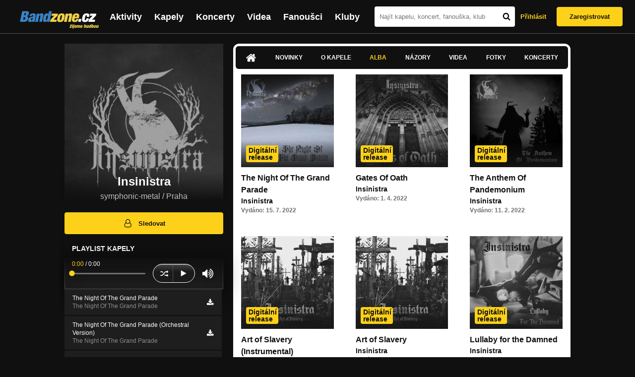

--- FILE ---
content_type: text/html; charset=UTF-8
request_url: https://bandzone.cz/insinistra?at=albums
body_size: 11923
content:
<!-- @layout_new.phtml -->


<!--@page-header.phtml-->
<!-- $bodyclass:  bigAAd profileBigAd $head: <link href="/css/custom/2016/folkytonk-badge.css" rel="stylesheet" type="text/css"/>
<link href="/css/custom/2018/letofest-badge.css?ver=1.3" rel="stylesheet" type="text/css"/>
<link href="/css/custom/2019/soundreef-badge.css" rel="stylesheet" type="text/css"/>

<meta name="description" content="Profil kapely Insinistra (symphonic-metal) z města Praha, obsahující písničky k poslechu, mp3, koncerty, alba, videoklipy, texty a fotky." />

 -->
<!DOCTYPE html>
<!-- @html-head.phtml -->
<html xmlns="http://www.w3.org/1999/xhtml" xml:lang="cs" lang="cs">
<head prefix="og: http://ogp.me/ns# fb: http://ogp.me/ns/fb# bandzone: http://ogp.me/ns/fb/bandzone#">
	<meta name="viewport" content="width=device-width, initial-scale=1, maximum-scale=1">
	<meta http-equiv="Content-Type" content="text/html;charset=utf-8" />
	<script async src="https://www.googletagmanager.com/gtag/js?id=G-QFTNY52YWL"></script>
	<script>

	window.dataLayer = window.dataLayer || [];
	function gtag(){dataLayer.push(arguments);}
	gtag('js', new Date());

	gtag('config', 'G-QFTNY52YWL');
	</script>


		<!-- Facebook Pixel Code -->
		<script>

			!function(f,b,e,v,n,t,s)
			{if(f.fbq)return;n=f.fbq=function(){n.callMethod?
			n.callMethod.apply(n,arguments):n.queue.push(arguments)};
			if(!f._fbq)f._fbq=n;n.push=n;n.loaded=!0;n.version='2.0';
			n.queue=[];t=b.createElement(e);t.async=!0;
			t.src=v;s=b.getElementsByTagName(e)[0];
			s.parentNode.insertBefore(t,s)}(window,document,'script',
			'https://connect.facebook.net/en_US/fbevents.js');
			 fbq('init', '619652658954959');
			fbq('track', 'PageView');
		</script>

		<noscript>
			<img height="1" width="1"
		   src="https://www.facebook.com/tr?id=619652658954959&ev=PageView
		   &noscript=1"/>
		</noscript>
		<!-- End Facebook Pixel Code -->
		<script src='https://www.google.com/recaptcha/api.js'></script>

		
				

		<link href="/build//main.0365622b.css" rel="stylesheet" type="text/css" />

		<script>document.documentElement.className += 'js-enabled';</script>

			<script src="/js/immediate.js"></script>


		<script src="https://ajax.googleapis.com/ajax/libs/jquery/1.8.3/jquery.min.js"></script>


		
			<meta name="robots" content="all" />



<meta property="fb:app_id" content="320155288046087"/>
<meta property="og:title" content="Insinistra"/>
<meta property="og:url" content="https://bandzone.cz/insinistra"/>
<meta property="og:image" content="https://bzmedia.cz/band/7a/1b/5431/4a/71/c87d/QyWJ9aYkfmKvO5zV64PgC0jRJoSbyYSE.jpg"/>
<meta property="og:site_name" content="Bandzone.cz"/>
<meta property="og:description" content="symphonic-metal / Praha"/>
<meta property="og:type" content="bandzone:kapela"/>

			<script>

				function refreshGemius() {

					//gemius ajax refresh
					if (typeof(pp_gemius_identifier)=='undefined') { return }

					pp_gemius_identifier = pp_gemius_identifier.replace("USED_",'');
					pp_gemius_hit(pp_gemius_identifier);
				}


				var adRefreshLastTime = new Date().getTime();
				var adRefreshHandler = function(e) {

					refreshGemius();

					if (!window.bmone2n) {
						return;
					}

					if (new Date().getTime() - adRefreshLastTime < 10000) {
						return;
					}

					adRefreshLastTime = new Date().getTime();

					var keys = $('.ad').find('[id^="bmone2n-"]').map(function() { return $(this).attr('id').split('-')[1] });
					$(keys).each(function(index, value) {
						bbReload(value)
					});
				};

				var snippetUpdatedLoadTimeout;
				$(window).bind('snippets.updated', function() {
					clearTimeout(snippetUpdatedLoadTimeout);
					snippetUpdatedLoadTimeout = setTimeout(adRefreshHandler, 100); // Pockame, az probehnou hijaxy
				});

			</script>

	<title>
			Insinistra - Alba | Bandzone.cz
	</title>


	<script>
		window.ipAddress = "3.144.157.68";
		window.baseUri = "\/";
	</script>

	<script async src="https://pagead2.googlesyndication.com/pagead/js/adsbygoogle.js?client=ca-pub-4546413134477962"
     crossorigin="anonymous"></script>

	<link rel="icon" href="/frontend/img/favicon.ico" type="image/x-icon" id="favicon" data-busy="/img/favicon-loading.ico" />

	<link href="/css/custom/2016/folkytonk-badge.css" rel="stylesheet" type="text/css"/>
<link href="/css/custom/2018/letofest-badge.css?ver=1.3" rel="stylesheet" type="text/css"/>
<link href="/css/custom/2019/soundreef-badge.css" rel="stylesheet" type="text/css"/>

<meta name="description" content="Profil kapely Insinistra (symphonic-metal) z města Praha, obsahující písničky k poslechu, mp3, koncerty, alba, videoklipy, texty a fotky." />



</head>
<!-- @html-head.phtml END -->

<body class=" bigAAd profileBigAd" data-loading="#middle,#left,#full" data-page-class="band">




<!-- @flash-messages.phtml -->
<!-- @flash-messages.phtml -->
<!--@page-header.phtml END-->

<div class="site">

	<div class="site-header">

		<!-- @page-menu.phtml -->
	<header class="header">

		<div class="header__logo">
<div class="logo">
	<div class="logo__name">Bandzone.cz</div>
	<div class="logo__slogan">žijeme hudbou</div>
	<a href="/" class="logo__image"></a>
</div>
		</div>

		<nav class="header__main-menu">
<!-- @main-menu.phtml -->
<ul class="main-menu">
	<li class="main-menu__item">
		<a href="https://bandzone.cz/aktivity-promo.html" class="main-menu__link" data-ga-event-label="reklama na aktivity - proklik z userboxu" data-ga-event-action="Click" data-ga-event-category="Aktivity">
			<svg class="icon icon-lightning"><use xlink:href="/frontend/img/icons.svg#icon-lightning"></use></svg>
 Aktivity
		</a>
	</li>
	<li class="main-menu__item">
		<a href="/kapely.html" class="main-menu__link">
			Kapely
		</a>
	</li>
	<li class="main-menu__item">
		<a href="/koncerty" class="main-menu__link">
			Koncerty
		</a>
	</li>
	<li class="main-menu__item">
		<a href="/videa.html" class="main-menu__link">
			Videa
		</a>
	</li>
	<li class="main-menu__item">
		<a href="/fanousci.html" class="main-menu__link">
			Fanoušci
		</a>
	</li>
	<li class="main-menu__item">
		<a href="/kluby.html" class="main-menu__link">
			Kluby
		</a>
	</li>
		<li class="main-menu__item main-menu__item--login main-menu__item--login--top">
			<a href="/insinistra?do=login&amp;at=albums" class="main-menu__link btn btn--primary login">
				Přihlásit
			</a>
		</li>
		<li class="main-menu__item main-menu__item--login">
			<a href="/registrace.html" class="main-menu__link main-menu__link--singup">
				Zaregistrovat
			</a>
		</li>
	</li>
</ul>
<!--@main-menu.phtml END -->
		</nav>

		<div class="header__search">
<div class="search">
<div id="snippet--__form-siteSearchForm" data-loading="#snippet--__form-siteSearchForm" data-scroll-to="#snippet--__form-siteSearchForm" data-scroll-align="#top"><form action="/insinistra?do=siteSearchForm-submit&amp;at=albums" method="post" name="frm-siteSearchForm"><input type="submit" class="primary button hide default" name="search" value="Hledat" />		<div class="search__field">
			<input type="text" placeholder="Najít kapelu, koncert, fanouška, klub" class="text" name="query" id="frmsiteSearchForm-query" value="" />
			<button class="search__submit" type="submit">
				<svg class="icon icon-search"><use xlink:href="/frontend/img/icons.svg#icon-search"></use></svg>
			</button>
		</div>
</form>

</div></div>
		</div>

		<div class="header__resp-menu">
<div class="search-btn">
	<svg class="icon icon-search"><use xlink:href="/frontend/img/icons.svg#icon-search"></use></svg>
</div>

<div class="burger-btn">
	<div></div>
	<div></div>
	<div></div>
</div>
		</div>

		<div class="header__user-box">
<div id="snippet--userBoxNew" data-snippet-hash="8eae955da280d8f2cc071bc324975203"><div id="userBox" class="user-box" data-user-class="guest">

	
				<div class="user-box__actions">
			<a class="btn btn--text" href="/insinistra?do=login&amp;at=albums">
				Přihlásit
			</a>
			<a class="btn btn--primary" href="/registrace.html">
				Zaregistrovat
			</a>
		</div>
		
	</div>

</div>		</div>

	</header>

<div id="snippet--userMenu" data-snippet-hash="68b329da9893e34099c7d8ad5cb9c940">
</div>
<div id="snippet--permanentMessages" data-snippet-hash="d41d8cd98f00b204e9800998ecf8427e"></div>
<!-- @page-menu.phtml END -->

	</div>

	<div class="site-content container">

		<div class="site-aside">
			<!-- <div class="res-banner-gogen-thanks">
				BZ si odteď na mobilu užijete lépe díky partnerovi redesignu GoGEN.
			</div>

			<div id="gogen-banner" data-banner="300x300_TAS930.jpg" class="res-banner-gogen-first">
				<a href="https://www.gogen.cz/bandzone" target="_blank" title="GoGen">
					<img src="/frontend/img/gogen/300x300_TAS930.jpg" alt="gogen-ad" />
				</a>
			</div> -->

			
    <div class="profile" id="profileHeaderWrapper">

		<section class="profile__cover" id="profilePhoto">

			<div class="profile__name">
				<h1>
					Insinistra
					<span class="profile__city">
						symphonic-metal / Praha
					</span>
				</h1>
			</div>

<div id="snippet--profilePhoto" data-snippet-hash="01abad35e17790187484746cee376b24">				<figure>

					<a class="ajax" data-scroll-to="#galleryImageDetail" href="/insinistra?at=gallery&amp;ii=2831344">
						<img src="https://bzmedia.cz/band/7a/1b/5431/4a/71/c87d/QyWJ9aYkfmKvO5zV64PgC0jRJoSbyYSE.jpg" alt="Profilový obrázek Insinistra"  />
					</a>

				</figure>
</div>		</section>

		<div class="profile__actions">
					</div>

		<div class="profile__actions">
							<a class="btn btn--primary btn--block btn--no-margin" href="/?do=login">
					<span class="btn__icon">
<svg class="icon icon-user"><use xlink:href="/frontend/img/icons.svg#icon-user"></use></svg>
					</span>
					Sledovat
				</a>
			
		</div>

		<section id="player" class="band">

									
<script type='text/javascript'>
	const loadedPlaylist = [{"trackId":"795833","objectId":"3289199","title":"The Night Of The Grand Parade","added":"2022-07-15 01:59:58","downloadAllowed":"1","bandId":"113368","musicAuthors":"Maria Ponomareva, Alexander Ponomarev","lyricsAuthors":"Maria Ponomareva","licenseTypeId":"1","repositoryId":"3","repositoryName":"track","homeId":"1001215","homePath":"52\/7b\/f7d8","storageId":"1176606","storagePath":"1c\/a0\/b423","fileRecordId":"2859438","fileRecordOwnerFanId":"309980","readyFlag":"0","fileVariantId":"12258660","variantName":"public","fileName":"E6KLjP_NtlG8VhYQ3qSNxM9N0Km3A4er.mp3","fileClass":"AudioFile","created":"2022-07-15 02:00:06","orderValue":"0","total":null,"albumIsDefault":"0","albumTitle":"The Night Of The Grand Parade","albumReleasedYear":"2022","albumLabel":null,"dataSource":"https:\/\/bandzone.cz\/track\/play\/795833?hash=ae28400be0d4a65c586b33642e4f12cce01b92d4"},{"trackId":"795832","objectId":"3289198","title":"The Night Of The Grand Parade (Orchestral Version)","added":"2022-07-15 01:59:14","downloadAllowed":"1","bandId":"113368","musicAuthors":"Maria Ponomareva","lyricsAuthors":"","licenseTypeId":"1","repositoryId":"3","repositoryName":"track","homeId":"1001215","homePath":"52\/7b\/f7d8","storageId":"1176606","storagePath":"1c\/a0\/b423","fileRecordId":"2859437","fileRecordOwnerFanId":"309980","readyFlag":"0","fileVariantId":"12258658","variantName":"public","fileName":"mEyOLoSAjrHBUtP2_cQjHOiiG-6oi6IX.mp3","fileClass":"AudioFile","created":"2022-07-15 01:59:19","orderValue":"1","total":null,"albumIsDefault":"0","albumTitle":"The Night Of The Grand Parade","albumReleasedYear":"2022","albumLabel":null,"dataSource":"https:\/\/bandzone.cz\/track\/play\/795832?hash=5a2ff3b012163495a1bded08d61676331071d646"},{"trackId":"792523","objectId":"3276081","title":"Gates Of Oath","added":"2022-04-01 00:52:23","downloadAllowed":"1","bandId":"113368","musicAuthors":"Maria Ponomareva, Alexander Ponomarev","lyricsAuthors":"Maria Ponomareva","licenseTypeId":"1","repositoryId":"3","repositoryName":"track","homeId":"1001215","homePath":"52\/7b\/f7d8","storageId":"1169874","storagePath":"34\/6d\/de9f","fileRecordId":"2843656","fileRecordOwnerFanId":"309980","readyFlag":"0","fileVariantId":"12190907","variantName":"public","fileName":"8dC5O_IWGJjFEMG0aWUxv6wwgnIb_-2i.mp3","fileClass":"AudioFile","created":"2022-04-01 00:52:34","orderValue":"2","total":null,"albumIsDefault":"0","albumTitle":"Gates Of Oath","albumReleasedYear":"2022","albumLabel":"","dataSource":"https:\/\/bandzone.cz\/track\/play\/792523?hash=6f56fa224d4b41b5696a98723abd599e2059502e"},{"trackId":"792522","objectId":"3276080","title":"Gates Of Oath (Orchestral)","added":"2022-04-01 00:51:13","downloadAllowed":"1","bandId":"113368","musicAuthors":"Maria Ponomareva, Alexander Ponomarev","lyricsAuthors":"","licenseTypeId":"1","repositoryId":"3","repositoryName":"track","homeId":"1001215","homePath":"52\/7b\/f7d8","storageId":"1169874","storagePath":"34\/6d\/de9f","fileRecordId":"2843655","fileRecordOwnerFanId":"309980","readyFlag":"0","fileVariantId":"12190904","variantName":"public","fileName":"szYtXfaUhC0J6kI0oGuyXggRvxuEigZw.mp3","fileClass":"AudioFile","created":"2022-04-01 00:51:24","orderValue":"3","total":null,"albumIsDefault":"0","albumTitle":"Gates Of Oath","albumReleasedYear":"2022","albumLabel":"","dataSource":"https:\/\/bandzone.cz\/track\/play\/792522?hash=144cccd5e5e86d1b62ffe5111844f9bd18c191b1"},{"trackId":"790525","objectId":"3269463","title":"The Anthem Of Pandemonium","added":"2022-02-11 00:15:49","downloadAllowed":"1","bandId":"113368","musicAuthors":"Maria Ponomareva, Alexander Ponomarev","lyricsAuthors":"Maria Ponomareva","licenseTypeId":"1","repositoryId":"3","repositoryName":"track","homeId":"1001215","homePath":"52\/7b\/f7d8","storageId":"1107606","storagePath":"09\/48\/0e91","fileRecordId":"2836544","fileRecordOwnerFanId":"309980","readyFlag":"0","fileVariantId":"12161098","variantName":"public","fileName":"pNGhJ09CENYGNlmkk7VhOuTWfzbqx8pK.mp3","fileClass":"AudioFile","created":"2022-02-11 00:16:05","orderValue":"4","total":null,"albumIsDefault":"0","albumTitle":"The Anthem Of Pandemonium","albumReleasedYear":"2022","albumLabel":"Insinistra","dataSource":"https:\/\/bandzone.cz\/track\/play\/790525?hash=7ace4ea11b32b551d3f57740fa0cfe5f1f4d8c41"},{"trackId":"790526","objectId":"3269464","title":"The Anthem Of Pandemonium (Orchestral)","added":"2022-02-11 00:15:49","downloadAllowed":"1","bandId":"113368","musicAuthors":"Maria Ponomareva","lyricsAuthors":"","licenseTypeId":"1","repositoryId":"3","repositoryName":"track","homeId":"1001215","homePath":"52\/7b\/f7d8","storageId":"1107606","storagePath":"09\/48\/0e91","fileRecordId":"2836545","fileRecordOwnerFanId":"309980","readyFlag":"0","fileVariantId":"12161100","variantName":"public","fileName":"nIA7jCaygo30VdOCGjhKiS7cvOMkwAE7.mp3","fileClass":"AudioFile","created":"2022-02-11 00:16:05","orderValue":"5","total":null,"albumIsDefault":"0","albumTitle":"The Anthem Of Pandemonium","albumReleasedYear":"2022","albumLabel":"Insinistra","dataSource":"https:\/\/bandzone.cz\/track\/play\/790526?hash=a99fcfe4cb9429006934c226a4e3efd248f1c763"},{"trackId":"770839","objectId":"3207947","title":"Weeping Spell","added":"2020-08-28 02:30:36","downloadAllowed":"1","bandId":"113368","musicAuthors":"Maria Ponomareva, Alexander Ponomarev","lyricsAuthors":"Maria Ponomareva","licenseTypeId":"1","repositoryId":"3","repositoryName":"track","homeId":"1001215","homePath":"52\/7b\/f7d8","storageId":"1135497","storagePath":"44\/bc\/62c3","fileRecordId":"2761284","fileRecordOwnerFanId":"309980","readyFlag":"0","fileVariantId":"11849028","variantName":"public","fileName":"7grudlyuPxgd0DrL16L0mFQwJezxcClN.mp3","fileClass":"AudioFile","created":"2020-08-28 02:31:21","orderValue":"6","total":null,"albumIsDefault":"0","albumTitle":"Art of Slavery","albumReleasedYear":"2020","albumLabel":null,"dataSource":"https:\/\/bandzone.cz\/track\/play\/770839?hash=2c28e6c1f2938f46bc873a44e9faa534b92377ef"},{"trackId":"770838","objectId":"3207946","title":"The Epoch of Wrath","added":"2020-08-28 02:30:36","downloadAllowed":"1","bandId":"113368","musicAuthors":"Alexander Ponomarev, Maria Ponomareva, Dmitry Kudelin","lyricsAuthors":"Maria Ponomareva","licenseTypeId":"1","repositoryId":"3","repositoryName":"track","homeId":"1001215","homePath":"52\/7b\/f7d8","storageId":"1135497","storagePath":"44\/bc\/62c3","fileRecordId":"2761283","fileRecordOwnerFanId":"309980","readyFlag":"0","fileVariantId":"11849026","variantName":"public","fileName":"Dcs_WCakJ2Z-QLH-4n8X50x260lk3BOG.mp3","fileClass":"AudioFile","created":"2020-08-28 02:31:21","orderValue":"7","total":null,"albumIsDefault":"0","albumTitle":"Art of Slavery","albumReleasedYear":"2020","albumLabel":null,"dataSource":"https:\/\/bandzone.cz\/track\/play\/770838?hash=31121c28cccbfd7f657d775a0f6c6c36911ac787"},{"trackId":"770837","objectId":"3207945","title":"Snowbound","added":"2020-08-28 02:30:36","downloadAllowed":"1","bandId":"113368","musicAuthors":"Maria Ponomareva, Alexander Ponomarev","lyricsAuthors":"Maria Ponomareva","licenseTypeId":"1","repositoryId":"3","repositoryName":"track","homeId":"1001215","homePath":"52\/7b\/f7d8","storageId":"1135497","storagePath":"44\/bc\/62c3","fileRecordId":"2761282","fileRecordOwnerFanId":"309980","readyFlag":"0","fileVariantId":"11849024","variantName":"public","fileName":"5sS_0hzAZ1kOAkCBHapP--Nuf1BdI0jg.mp3","fileClass":"AudioFile","created":"2020-08-28 02:31:21","orderValue":"8","total":null,"albumIsDefault":"0","albumTitle":"Art of Slavery","albumReleasedYear":"2020","albumLabel":null,"dataSource":"https:\/\/bandzone.cz\/track\/play\/770837?hash=17ee53e63f094921e3c319b00e1759e7c1110ca8"},{"trackId":"770836","objectId":"3207944","title":"Lullaby for the Damned","added":"2020-08-28 02:30:36","downloadAllowed":"1","bandId":"113368","musicAuthors":"Alexander Ponomarev, Maria Ponomareva","lyricsAuthors":"Maria Ponomareva","licenseTypeId":"1","repositoryId":"3","repositoryName":"track","homeId":"1001215","homePath":"52\/7b\/f7d8","storageId":"1135497","storagePath":"44\/bc\/62c3","fileRecordId":"2761281","fileRecordOwnerFanId":"309980","readyFlag":"0","fileVariantId":"11849022","variantName":"public","fileName":"T_QjVvaT0nDZFyygtTpkKPIgInOeyuAV.mp3","fileClass":"AudioFile","created":"2020-08-28 02:31:21","orderValue":"9","total":null,"albumIsDefault":"0","albumTitle":"Art of Slavery","albumReleasedYear":"2020","albumLabel":null,"dataSource":"https:\/\/bandzone.cz\/track\/play\/770836?hash=a508e4e8f82ee1b4232ce4d29eaaf42c1153f84a"},{"trackId":"777031","objectId":"3223172","title":"Weeping Spell (Instrumental)","added":"2021-01-23 18:37:15","downloadAllowed":"1","bandId":"113368","musicAuthors":"Maria Ponomareva, Alexander Ponomarev","lyricsAuthors":"","licenseTypeId":"1","repositoryId":"3","repositoryName":"track","homeId":"1001215","homePath":"52\/7b\/f7d8","storageId":"1142011","storagePath":"d1\/8e\/aa11","fileRecordId":"2782914","fileRecordOwnerFanId":"309980","readyFlag":"0","fileVariantId":"11936585","variantName":"public","fileName":"39eHWJMI-psWw5fjI6K9FI1_vea9DcTM.mp3","fileClass":"AudioFile","created":"2021-01-23 18:37:24","orderValue":"10","total":null,"albumIsDefault":"0","albumTitle":"Art of Slavery (Instrumental)","albumReleasedYear":"2021","albumLabel":"Insinistra","dataSource":"https:\/\/bandzone.cz\/track\/play\/777031?hash=826d35272500e5a71b81a88d2e8fd53166fcbce2"},{"trackId":"777030","objectId":"3223171","title":"The Epoch of Wrath (Instrumental)","added":"2021-01-23 18:37:15","downloadAllowed":"1","bandId":"113368","musicAuthors":"Alexander Ponomarev, Maria Ponomareva, Dmitry Kudelin","lyricsAuthors":"","licenseTypeId":"1","repositoryId":"3","repositoryName":"track","homeId":"1001215","homePath":"52\/7b\/f7d8","storageId":"1142011","storagePath":"d1\/8e\/aa11","fileRecordId":"2782913","fileRecordOwnerFanId":"309980","readyFlag":"0","fileVariantId":"11936584","variantName":"public","fileName":"vpf4YgQxzDnGNClIuZDRE0rKo6BKghdj.mp3","fileClass":"AudioFile","created":"2021-01-23 18:37:24","orderValue":"11","total":null,"albumIsDefault":"0","albumTitle":"Art of Slavery (Instrumental)","albumReleasedYear":"2021","albumLabel":"Insinistra","dataSource":"https:\/\/bandzone.cz\/track\/play\/777030?hash=6c891ea166fda474015bd85eaafa53c2f0984eac"},{"trackId":"777029","objectId":"3223170","title":"Snowbound (Instrumental)","added":"2021-01-23 18:37:15","downloadAllowed":"1","bandId":"113368","musicAuthors":"Maria Ponomareva, Alexander Ponomarev","lyricsAuthors":"","licenseTypeId":"1","repositoryId":"3","repositoryName":"track","homeId":"1001215","homePath":"52\/7b\/f7d8","storageId":"1142011","storagePath":"d1\/8e\/aa11","fileRecordId":"2782912","fileRecordOwnerFanId":"309980","readyFlag":"0","fileVariantId":"11936583","variantName":"public","fileName":"mCZU00bL26rW5hqy3a0_4mwdgZA_BJox.mp3","fileClass":"AudioFile","created":"2021-01-23 18:37:24","orderValue":"12","total":null,"albumIsDefault":"0","albumTitle":"Art of Slavery (Instrumental)","albumReleasedYear":"2021","albumLabel":"Insinistra","dataSource":"https:\/\/bandzone.cz\/track\/play\/777029?hash=640875f22b0935f5912cad5d48534362b1c8f7e1"},{"trackId":"777028","objectId":"3223169","title":"Lullaby for the Damned (Instrumental)","added":"2021-01-23 18:37:15","downloadAllowed":"1","bandId":"113368","musicAuthors":"Alexander Ponomarev, Maria Ponomareva","lyricsAuthors":"","licenseTypeId":"1","repositoryId":"3","repositoryName":"track","homeId":"1001215","homePath":"52\/7b\/f7d8","storageId":"1142011","storagePath":"d1\/8e\/aa11","fileRecordId":"2782911","fileRecordOwnerFanId":"309980","readyFlag":"0","fileVariantId":"11936582","variantName":"public","fileName":"D5PwXbWmrQjQWEv8s0PwcMjdHMWZnga6.mp3","fileClass":"AudioFile","created":"2021-01-23 18:37:24","orderValue":"13","total":null,"albumIsDefault":"0","albumTitle":"Art of Slavery (Instrumental)","albumReleasedYear":"2021","albumLabel":"Insinistra","dataSource":"https:\/\/bandzone.cz\/track\/play\/777028?hash=006583f9321f310153308d1d639fc475c08c6241"},{"trackId":"760124","objectId":"3163929","title":"Snowbound","added":"2020-01-15 22:59:51","downloadAllowed":"1","bandId":"113368","musicAuthors":"Maria Smailova, Alexander Ponomarev","lyricsAuthors":"Maria Smailova","licenseTypeId":"1","repositoryId":"3","repositoryName":"track","homeId":"1001215","homePath":"52\/7b\/f7d8","storageId":"1107606","storagePath":"09\/48\/0e91","fileRecordId":"2710482","fileRecordOwnerFanId":"309399","readyFlag":"0","fileVariantId":"11629448","variantName":"public","fileName":"YN5PQvnbFT0NDpOvYQncwxrYUguDggpU.mp3","fileClass":"AudioFile","created":"2020-01-15 22:59:56","orderValue":"14","total":null,"albumIsDefault":"0","albumTitle":"Snowbound","albumReleasedYear":"2018","albumLabel":null,"dataSource":"https:\/\/bandzone.cz\/track\/play\/760124?hash=758ca433c96e1282da206045a97a6fc3575cb9ed"},{"trackId":"760123","objectId":"3163928","title":"Lullaby for the Damned","added":"2020-01-15 22:59:51","downloadAllowed":"1","bandId":"113368","musicAuthors":"Alexander Ponomarev, Maria Smailova","lyricsAuthors":"Maria Smailova","licenseTypeId":"1","repositoryId":"3","repositoryName":"track","homeId":"1001215","homePath":"52\/7b\/f7d8","storageId":"1107606","storagePath":"09\/48\/0e91","fileRecordId":"2710481","fileRecordOwnerFanId":"309399","readyFlag":"0","fileVariantId":"11629447","variantName":"public","fileName":"OM2PcpZLxqGDzTkSZjF5NWyzbn09mflH.mp3","fileClass":"AudioFile","created":"2020-01-15 22:59:56","orderValue":"15","total":null,"albumIsDefault":"0","albumTitle":"Lullaby for the Damned","albumReleasedYear":"2019","albumLabel":null,"dataSource":"https:\/\/bandzone.cz\/track\/play\/760123?hash=86bb3451a7d10d22a5df44ce7b0d20a72b377d75"}];
	const trackRepositoryUrl = 'https://media.bandzone.cz/track';
</script>

<div id="loading"></div>

<div class="player">

	<div class="player__header">
		<div class="player__title">
			Playlist kapely
		</div>
	</div>
	<div class="player__track">
		<div class="player__track__info js__player--info">
			<div class="player__track__progress js__player--progress">
				<div style="width: 0" class="player__track__bar js__player--track-bar">
					<div class="player__track__handle js__player--handle"></div>
					<div class="player__track__duration on-start js__player--progress-time">
						<span class="player__track__progress-time js__player--timer">0:00</span> / <span class="js__player--duration">0:00</span>
					</div>
				</div>
			</div>
		</div>
		<div class="player__track__actions">
			<a href="javascript:" class="player__track__shuffle js__player--shuffle">
<svg class="icon icon-shuffle"><use xlink:href="/frontend/img/icons.svg#icon-shuffle"></use></svg>
			</a>
			<a href="javascript:" class="player__track__play js__player--play">
<svg class="icon icon-play"><use xlink:href="/frontend/img/icons.svg#icon-play"></use></svg>
			</a>
			<a href="javascript:" class="player__track__pause js__player--pause">
<svg class="icon icon-pause"><use xlink:href="/frontend/img/icons.svg#icon-pause"></use></svg>
			</a>
		</div>
		<div class="player__track__volume">
			<div class="player__track__volume-bar js__player--volume-bar">
				<div class="player__track__volume-bar-empty js__player--volume-bar-empty">
					<div class="player__track__volume-bar-full js__player--volume-bar-full" style="height: 0%">
						<div class="player__track__volume-bar-handle js__player--volume-bar-handle"></div>
					</div>
				</div>
			</div>
			<div class="player__track__volume-trigger js__player--volume-trigger">
				<span class="js__player--volume-state js__player--volume-muted is-hidden"><svg class="icon icon-volume-muted"><use xlink:href="/frontend/img/icons.svg#icon-volume-muted"></use></svg>
</span>
				<span class="js__player--volume-state js__player--volume-low is-hidden"><svg class="icon icon-volume-low"><use xlink:href="/frontend/img/icons.svg#icon-volume-low"></use></svg>
</span>
				<span class="js__player--volume-state js__player--volume-medium is-hidden"><svg class="icon icon-volume-medium"><use xlink:href="/frontend/img/icons.svg#icon-volume-medium"></use></svg>
</span>
				<span class="js__player--volume-state js__player--volume-high"><svg class="icon icon-volume-high"><use xlink:href="/frontend/img/icons.svg#icon-volume-high"></use></svg>
</span>
			</div>
		</div>
	</div>
	<div class="player__playlist player__playlist--long is-active js__player__playlist">
		<ul class="player__playlist__list js__player__playlist-list">
				<li class="player__playlist__item">
					<div class="player__song">
						<div class="player__song__name js__song-trigger">
							The Night Of The Grand Parade
							<div class="player__song__album">The Night Of The Grand Parade</div>
						</div>
						<div class="player__song__actions">
								<a href="https://bandzone.cz/track/download/795833?hash=0969bb790184e18ad1859479a61a1197406d1503" title="Stáhnout skladbu The Night Of The Grand Parade" rel="nofollow" class="player__song__download">
<svg class="icon icon-download"><use xlink:href="/frontend/img/icons.svg#icon-download"></use></svg>
								</a>
						</div>
					</div>
				</li>
				<li class="player__playlist__item">
					<div class="player__song">
						<div class="player__song__name js__song-trigger">
							The Night Of The Grand Parade (Orchestral Version)
							<div class="player__song__album">The Night Of The Grand Parade</div>
						</div>
						<div class="player__song__actions">
								<a href="https://bandzone.cz/track/download/795832?hash=5a4390138032919f229db9fc2dca56fef260ac5f" title="Stáhnout skladbu The Night Of The Grand Parade (Orchestral Version)" rel="nofollow" class="player__song__download">
<svg class="icon icon-download"><use xlink:href="/frontend/img/icons.svg#icon-download"></use></svg>
								</a>
						</div>
					</div>
				</li>
				<li class="player__playlist__item">
					<div class="player__song">
						<div class="player__song__name js__song-trigger">
							Gates Of Oath
							<div class="player__song__album">Gates Of Oath</div>
						</div>
						<div class="player__song__actions">
								<a href="https://bandzone.cz/track/download/792523?hash=abc3e6edfa5b4f54a7e4996354e32d5894759f5b" title="Stáhnout skladbu Gates Of Oath" rel="nofollow" class="player__song__download">
<svg class="icon icon-download"><use xlink:href="/frontend/img/icons.svg#icon-download"></use></svg>
								</a>
						</div>
					</div>
				</li>
				<li class="player__playlist__item">
					<div class="player__song">
						<div class="player__song__name js__song-trigger">
							Gates Of Oath (Orchestral)
							<div class="player__song__album">Gates Of Oath</div>
						</div>
						<div class="player__song__actions">
								<a href="https://bandzone.cz/track/download/792522?hash=37a4b05e2baeee948cf1d9fb3204bca289085a5f" title="Stáhnout skladbu Gates Of Oath (Orchestral)" rel="nofollow" class="player__song__download">
<svg class="icon icon-download"><use xlink:href="/frontend/img/icons.svg#icon-download"></use></svg>
								</a>
						</div>
					</div>
				</li>
				<li class="player__playlist__item">
					<div class="player__song">
						<div class="player__song__name js__song-trigger">
							The Anthem Of Pandemonium
							<div class="player__song__album">The Anthem Of Pandemonium</div>
						</div>
						<div class="player__song__actions">
								<a href="https://bandzone.cz/track/download/790525?hash=1f29a830a184a8b2f9bf3be91dbee5d398c92310" title="Stáhnout skladbu The Anthem Of Pandemonium" rel="nofollow" class="player__song__download">
<svg class="icon icon-download"><use xlink:href="/frontend/img/icons.svg#icon-download"></use></svg>
								</a>
						</div>
					</div>
				</li>
				<li class="player__playlist__item">
					<div class="player__song">
						<div class="player__song__name js__song-trigger">
							The Anthem Of Pandemonium (Orchestral)
							<div class="player__song__album">The Anthem Of Pandemonium</div>
						</div>
						<div class="player__song__actions">
								<a href="https://bandzone.cz/track/download/790526?hash=124b27de4972602637d37af82788705b51ba5665" title="Stáhnout skladbu The Anthem Of Pandemonium (Orchestral)" rel="nofollow" class="player__song__download">
<svg class="icon icon-download"><use xlink:href="/frontend/img/icons.svg#icon-download"></use></svg>
								</a>
						</div>
					</div>
				</li>
				<li class="player__playlist__item">
					<div class="player__song">
						<div class="player__song__name js__song-trigger">
							Weeping Spell
							<div class="player__song__album">Art of Slavery</div>
						</div>
						<div class="player__song__actions">
								<a href="https://bandzone.cz/track/download/770839?hash=9f95dbe0baf6b1dfdaaff0914e86d2b446036d6a" title="Stáhnout skladbu Weeping Spell" rel="nofollow" class="player__song__download">
<svg class="icon icon-download"><use xlink:href="/frontend/img/icons.svg#icon-download"></use></svg>
								</a>
						</div>
					</div>
				</li>
				<li class="player__playlist__item">
					<div class="player__song">
						<div class="player__song__name js__song-trigger">
							The Epoch of Wrath
							<div class="player__song__album">Art of Slavery</div>
						</div>
						<div class="player__song__actions">
								<a href="https://bandzone.cz/track/download/770838?hash=d1c61e46e776d7c6649336662c5c4ef2aced08a1" title="Stáhnout skladbu The Epoch of Wrath" rel="nofollow" class="player__song__download">
<svg class="icon icon-download"><use xlink:href="/frontend/img/icons.svg#icon-download"></use></svg>
								</a>
						</div>
					</div>
				</li>
				<li class="player__playlist__item">
					<div class="player__song">
						<div class="player__song__name js__song-trigger">
							Snowbound
							<div class="player__song__album">Art of Slavery</div>
						</div>
						<div class="player__song__actions">
								<a href="https://bandzone.cz/track/download/770837?hash=c40fd92b348ba42c313f7ebe897dd2c93c451c7a" title="Stáhnout skladbu Snowbound" rel="nofollow" class="player__song__download">
<svg class="icon icon-download"><use xlink:href="/frontend/img/icons.svg#icon-download"></use></svg>
								</a>
						</div>
					</div>
				</li>
				<li class="player__playlist__item">
					<div class="player__song">
						<div class="player__song__name js__song-trigger">
							Lullaby for the Damned
							<div class="player__song__album">Art of Slavery</div>
						</div>
						<div class="player__song__actions">
								<a href="https://bandzone.cz/track/download/770836?hash=d847e229b611a5e829081bcab66db6dbc3600bb4" title="Stáhnout skladbu Lullaby for the Damned" rel="nofollow" class="player__song__download">
<svg class="icon icon-download"><use xlink:href="/frontend/img/icons.svg#icon-download"></use></svg>
								</a>
						</div>
					</div>
				</li>
				<li class="player__playlist__item">
					<div class="player__song">
						<div class="player__song__name js__song-trigger">
							Weeping Spell (Instrumental)
							<div class="player__song__album">Art of Slavery (Instrumental)</div>
						</div>
						<div class="player__song__actions">
								<a href="https://bandzone.cz/track/download/777031?hash=a59e68dc6b2c35f69e1bd85c9d8c0defd802c04c" title="Stáhnout skladbu Weeping Spell (Instrumental)" rel="nofollow" class="player__song__download">
<svg class="icon icon-download"><use xlink:href="/frontend/img/icons.svg#icon-download"></use></svg>
								</a>
						</div>
					</div>
				</li>
				<li class="player__playlist__item">
					<div class="player__song">
						<div class="player__song__name js__song-trigger">
							The Epoch of Wrath (Instrumental)
							<div class="player__song__album">Art of Slavery (Instrumental)</div>
						</div>
						<div class="player__song__actions">
								<a href="https://bandzone.cz/track/download/777030?hash=c8f5f2b900d29ef5c7037b4fb004c12f84dd0a03" title="Stáhnout skladbu The Epoch of Wrath (Instrumental)" rel="nofollow" class="player__song__download">
<svg class="icon icon-download"><use xlink:href="/frontend/img/icons.svg#icon-download"></use></svg>
								</a>
						</div>
					</div>
				</li>
				<li class="player__playlist__item">
					<div class="player__song">
						<div class="player__song__name js__song-trigger">
							Snowbound (Instrumental)
							<div class="player__song__album">Art of Slavery (Instrumental)</div>
						</div>
						<div class="player__song__actions">
								<a href="https://bandzone.cz/track/download/777029?hash=f28b03854ef89bddf7e1a45ec83671d670e7729f" title="Stáhnout skladbu Snowbound (Instrumental)" rel="nofollow" class="player__song__download">
<svg class="icon icon-download"><use xlink:href="/frontend/img/icons.svg#icon-download"></use></svg>
								</a>
						</div>
					</div>
				</li>
				<li class="player__playlist__item">
					<div class="player__song">
						<div class="player__song__name js__song-trigger">
							Lullaby for the Damned (Instrumental)
							<div class="player__song__album">Art of Slavery (Instrumental)</div>
						</div>
						<div class="player__song__actions">
								<a href="https://bandzone.cz/track/download/777028?hash=4b2261b2b9c23a02b9a08f9a78471262e3ae3c6c" title="Stáhnout skladbu Lullaby for the Damned (Instrumental)" rel="nofollow" class="player__song__download">
<svg class="icon icon-download"><use xlink:href="/frontend/img/icons.svg#icon-download"></use></svg>
								</a>
						</div>
					</div>
				</li>
				<li class="player__playlist__item">
					<div class="player__song">
						<div class="player__song__name js__song-trigger">
							Snowbound
							<div class="player__song__album">Snowbound</div>
						</div>
						<div class="player__song__actions">
								<a href="https://bandzone.cz/track/download/760124?hash=a19f273884f857b71f14b3127ad285c2a2507577" title="Stáhnout skladbu Snowbound" rel="nofollow" class="player__song__download">
<svg class="icon icon-download"><use xlink:href="/frontend/img/icons.svg#icon-download"></use></svg>
								</a>
						</div>
					</div>
				</li>
				<li class="player__playlist__item">
					<div class="player__song">
						<div class="player__song__name js__song-trigger">
							Lullaby for the Damned
							<div class="player__song__album">Lullaby for the Damned</div>
						</div>
						<div class="player__song__actions">
								<a href="https://bandzone.cz/track/download/760123?hash=ca74ecf2d1d6db6b65f2fd3f06680b1574c9e87c" title="Stáhnout skladbu Lullaby for the Damned" rel="nofollow" class="player__song__download">
<svg class="icon icon-download"><use xlink:href="/frontend/img/icons.svg#icon-download"></use></svg>
								</a>
						</div>
					</div>
				</li>
		</ul>
	</div>


</div>

		</section><!-- #player -->

				
								    </div>


		</div>

		<div class="site-main">

					
<div id="snippet--badges" data-snippet-hash="d41d8cd98f00b204e9800998ecf8427e"></div>
		<div class="site-box">
			<div id="snippet-mainTabs-tabNavigation" data-snippet-hash="089ae7bc10d2258a47c62118482196ef">	<nav class="tabs blockHeader band-nav">

						<a class="tabs__link ajax" href="/insinistra?at=dashboard" data-loading="#__tab-mainTabs">
<svg class="icon icon-home"><use xlink:href="/frontend/img/icons.svg#icon-home"></use></svg>
						</a>

						<a class="tabs__link ajax" href="/insinistra?at=news" data-loading="#__tab-mainTabs">
								Novinky
						</a>

						<a class="tabs__link ajax" href="/insinistra?at=info" data-loading="#__tab-mainTabs">
								O kapele
						</a>

					<a  class="tabs__link ajax is-active" href="/insinistra?at=albums" data-loading="#__tab-mainTabs">
							Alba
					</a>

						<a class="tabs__link ajax" href="/insinistra?at=postList" data-loading="#__tab-mainTabs">
								Názory
						</a>

						<a class="tabs__link ajax" href="/insinistra?at=video" data-loading="#__tab-mainTabs">
								Videa
						</a>

						<a class="tabs__link ajax" href="/insinistra?at=gallery" data-loading="#__tab-mainTabs">
								Fotky
						</a>

						<a class="tabs__link ajax" href="/insinistra?at=gig" data-loading="#__tab-mainTabs">
								Koncerty
						</a>
	</nav>
</div>
<div id="snippet--mainTabs" data-snippet-hash="de74e1244d2d08cda7867b7c23302659">				<div  class="content content--with-ad">
					<div id="snippet-mainTabs-tabContent" data-snippet-hash="5b093e602c463e8b91b5ff12d964138d">	<div class="tabs__content" id="__tab-mainTabs">

		
					<section id="albumList">



		<div class="list-albums">
			<div class="list">
<article class="album album--small">

	<div class="editable" data-loading="#__editable-album-all-100599" id="__editable-album-all-100599">
			<div class="editable-content">


	<div class="album__thumb">
		<a title="The Night Of The Grand Parade" href="/insinistra/album/100599.html" data-loading="#__tab-mainTabs" class="ajax">
			<div class="mp3">
				<img src="https://bzmedia.cz/band/7a/1b/5431/ee/e0/72fe/_qN4rwsTR7wWLxIt-WuHYmwRM1nazl7j.jpg" alt="Obrázek" width="250" height="250" />
			</div>
		</a>
		<div class="album__details">
				<span class="album__label">
					Digitální release
				</span>
		</div>
	</div>


	<section class="album__description">

				<h3 class="album__name">
			<a title="The Night Of The Grand Parade" href="/insinistra/album/100599-the-night-of-the-grand-parade.html#__tab-mainTabs" data-loading="#__tab-mainTabs" data-scroll-to="#__tab-mainTabs" class="ajax">
			The Night Of The Grand Parade
			</a>
		</h3>

		<h4 class="album__band">
			Insinistra
		</h4>

		<p class="album__release">
			<strong>
				Vydáno:
				15. 7. 2022
			</strong>
		</p>

	</section>

			</div>

	</div>

</article>
<article class="album album--small">

	<div class="editable" data-loading="#__editable-album-all-100054" id="__editable-album-all-100054">
			<div class="editable-content">


	<div class="album__thumb">
		<a title="Gates Of Oath" href="/insinistra/album/100054.html" data-loading="#__tab-mainTabs" class="ajax">
			<div class="mp3">
				<img src="https://bzmedia.cz/band/7a/1b/5431/45/29/18f8/Z5qLRtkpbklbPUQ78L0yo648DEk0rFlA.jpg" alt="Obrázek" width="250" height="250" />
			</div>
		</a>
		<div class="album__details">
				<span class="album__label">
					Digitální release
				</span>
		</div>
	</div>


	<section class="album__description">

				<h3 class="album__name">
			<a title="Gates Of Oath" href="/insinistra/album/100054-gates-of-oath.html#__tab-mainTabs" data-loading="#__tab-mainTabs" data-scroll-to="#__tab-mainTabs" class="ajax">
			Gates Of Oath
			</a>
		</h3>

		<h4 class="album__band">
			Insinistra
		</h4>

		<p class="album__release">
			<strong>
				Vydáno:
				1. 4. 2022
			</strong>
		</p>

	</section>

			</div>

	</div>

</article>
<article class="album album--small">

	<div class="editable" data-loading="#__editable-album-all-99733" id="__editable-album-all-99733">
			<div class="editable-content">


	<div class="album__thumb">
		<a title="The Anthem Of Pandemonium" href="/insinistra/album/99733.html" data-loading="#__tab-mainTabs" class="ajax">
			<div class="mp3">
				<img src="https://bzmedia.cz/band/7a/1b/5431/c2/59/88dd/Zdyj6nAoG0bUfVMqK357qf0jO4fTkbyG.jpg" alt="Obrázek" width="250" height="250" />
			</div>
		</a>
		<div class="album__details">
				<span class="album__label">
					Digitální release
				</span>
		</div>
	</div>


	<section class="album__description">

				<h3 class="album__name">
			<a title="The Anthem Of Pandemonium" href="/insinistra/album/99733-the-anthem-of-pandemonium.html#__tab-mainTabs" data-loading="#__tab-mainTabs" data-scroll-to="#__tab-mainTabs" class="ajax">
			The Anthem Of Pandemonium
			</a>
		</h3>

		<h4 class="album__band">
			Insinistra
		</h4>

		<p class="album__release">
			<strong>
				Vydáno:
				11. 2. 2022
			</strong>
		</p>

	</section>

			</div>

	</div>

</article>
<article class="album album--small">

	<div class="editable" data-loading="#__editable-album-all-97693" id="__editable-album-all-97693">
			<div class="editable-content">


	<div class="album__thumb">
		<a title="Art of Slavery (Instrumental)" href="/insinistra/album/97693.html" data-loading="#__tab-mainTabs" class="ajax">
			<div class="mp3">
				<img src="https://bzmedia.cz/band/7a/1b/5431/de/c6/00fd/vQNxFyuSeLGV0wd5pfliTVlmwHBYLcsa.jpg" alt="Obrázek" width="250" height="250" />
			</div>
		</a>
		<div class="album__details">
				<span class="album__label">
					Digitální release
				</span>
		</div>
	</div>


	<section class="album__description">

				<h3 class="album__name">
			<a title="Art of Slavery (Instrumental)" href="/insinistra/album/97693-art-of-slavery-instrumental.html#__tab-mainTabs" data-loading="#__tab-mainTabs" data-scroll-to="#__tab-mainTabs" class="ajax">
			Art of Slavery (Instrumental)
			</a>
		</h3>

		<h4 class="album__band">
			Insinistra
		</h4>

		<p class="album__release">
			<strong>
				Vydáno:
				18. 1. 2021
			</strong>
		</p>

	</section>

			</div>

	</div>

</article>
<article class="album album--small">

	<div class="editable" data-loading="#__editable-album-all-96812" id="__editable-album-all-96812">
			<div class="editable-content">


	<div class="album__thumb">
		<a title="Art of Slavery" href="/insinistra/album/96812.html" data-loading="#__tab-mainTabs" class="ajax">
			<div class="mp3">
				<img src="https://bzmedia.cz/band/7a/1b/5431/0a/68/a0d6/AlChKfTDJh1YRupz10Ta6F0_cnpEbOvr.jpg" alt="Obrázek" width="250" height="250" />
			</div>
		</a>
		<div class="album__details">
				<span class="album__label">
					Digitální release
				</span>
		</div>
	</div>


	<section class="album__description">

				<h3 class="album__name">
			<a title="Art of Slavery" href="/insinistra/album/96812-art-of-slavery.html#__tab-mainTabs" data-loading="#__tab-mainTabs" data-scroll-to="#__tab-mainTabs" class="ajax">
			Art of Slavery
			</a>
		</h3>

		<h4 class="album__band">
			Insinistra
		</h4>

		<p class="album__release">
			<strong>
				Vydáno:
				11. 9. 2020
			</strong>
		</p>

	</section>

			</div>

	</div>

</article>
<article class="album album--small">

	<div class="editable" data-loading="#__editable-album-all-95381" id="__editable-album-all-95381">
			<div class="editable-content">


	<div class="album__thumb">
		<a title="Lullaby for the Damned" href="/insinistra/album/95381.html" data-loading="#__tab-mainTabs" class="ajax">
			<div class="mp3">
				<img src="https://bzmedia.cz/band/7a/1b/5431/d1/7c/1970/y_D-IDA70CGwdaBRbBg79O1O1Y70f6Ew.jpg" alt="Obrázek" width="250" height="250" />
			</div>
		</a>
		<div class="album__details">
				<span class="album__label">
					Digitální release
				</span>
		</div>
	</div>


	<section class="album__description">

				<h3 class="album__name">
			<a title="Lullaby for the Damned" href="/insinistra/album/95381-lullaby-for-the-damned.html#__tab-mainTabs" data-loading="#__tab-mainTabs" data-scroll-to="#__tab-mainTabs" class="ajax">
			Lullaby for the Damned
			</a>
		</h3>

		<h4 class="album__band">
			Insinistra
		</h4>

		<p class="album__release">
			<strong>
				Vydáno:
				19. 2. 2019
			</strong>
		</p>

	</section>

			</div>

	</div>

</article>
<article class="album album--small">

	<div class="editable" data-loading="#__editable-album-all-95380" id="__editable-album-all-95380">
			<div class="editable-content">


	<div class="album__thumb">
		<a title="Snowbound" href="/insinistra/album/95380.html" data-loading="#__tab-mainTabs" class="ajax">
			<div class="mp3">
				<img src="https://bzmedia.cz/band/7a/1b/5431/b3/10/2a4d/Fm1Fe7P-6ifev92EW517QaqoPWtES8at.jpg" alt="Obrázek" width="250" height="250" />
			</div>
		</a>
		<div class="album__details">
				<span class="album__label">
					Digitální release
				</span>
		</div>
	</div>


	<section class="album__description">

				<h3 class="album__name">
			<a title="Snowbound" href="/insinistra/album/95380-snowbound.html#__tab-mainTabs" data-loading="#__tab-mainTabs" data-scroll-to="#__tab-mainTabs" class="ajax">
			Snowbound
			</a>
		</h3>

		<h4 class="album__band">
			Insinistra
		</h4>

		<p class="album__release">
			<strong>
				Vydáno:
				5. 10. 2018
			</strong>
		</p>

	</section>

			</div>

	</div>

</article>
			</div>
		</div>



</section>
		
	</div>
</div>				</div>
</div>		</div>

	
						
			<div class="site-bottom container">
				
<article class="similar-band">
 <header>
  <h3 class="similar-band__title">
<div id="snippet--otherBandsFavorized" data-snippet-hash="6dab73176d2dc9060fc221c14bdd5674">    Podobné kapely
</div>  </h3>
 </header>

 <div class="content" id="otherBandsFavorizedBox" data-loading="#otherBandsFavorizedBox">
   <ul class="similar-band__list">
   <li class="similar-band__item">
    <div class="profileLink band "><a href="/surma" title="Přejít na profil: Surma"><img src="https://bzmedia.cz/band/1b/86/966a/d6/d0/69d6/Zf2wJtyrnHWlCajhofFpSZ-VH28Zrs7N.jpg" alt="Profilový obrázek Surma" /><div class="description cutter"><h4 class="title cutter">Surma</h4><span class="genre cutter">metal-symphonic</span><span class="separator"> / </span><span class="city cutter">Praha</span></div></a><div class="clearLeft"></div></div>
       </li>
   <li class="similar-band__item">
    <div class="profileLink band "><a href="/rosanocturna" title="Přejít na profil: Rosa Nocturna"><img src="https://bzmedia.cz/band/ro/rosanocturna/gallery/profile.default/kUmx1lnx0Mx9yrI8ZsxJnlKXhXh5XFyd.jpg" alt="Profilový obrázek Rosa Nocturna" /><div class="description cutter"><h4 class="title cutter">Rosa Nocturna</h4><span class="genre cutter">metal-symphonic</span><span class="separator"> / </span><span class="city cutter">Brno</span></div></a><div class="clearLeft"></div></div>
       </li>
   <li class="similar-band__item">
    <div class="profileLink band "><a href="/root" title="Přejít na profil: Root"><img src="https://bzmedia.cz/band/ro/root/gallery/profile.default/rJ-m5P_3KXU6zerUdQ346CccaUcELO_x.jpg" alt="Profilový obrázek Root" /><div class="description cutter"><h4 class="title cutter">Root</h4><span class="genre cutter">black-metal</span><span class="separator"> / </span><span class="city cutter">Brno</span></div></a><div class="clearLeft"></div></div>
       </li>
   <li class="similar-band__item">
    <div class="profileLink band "><a href="/ssoge" title="Přejít na profil: Silent Stream Of Godless Elegy"><img src="https://bzmedia.cz/band/si/silentstreamofgodlesselegy/gallery/profile.default/LFnJiHQdFFqRGhoVrnEWs6sOYF0IS_-u.jpg" alt="Profilový obrázek Silent Stream Of Godless Elegy" /><div class="description cutter"><h4 class="title cutter">Silent Stream Of Godless Elegy</h4><span class="genre cutter">ethno-doom</span><span class="separator"> / </span><span class="city cutter">Ostrava</span></div></a><div class="clearLeft"></div></div>
       </li>
   <li class="similar-band__item">
    <div class="profileLink band "><a href="/alkehol" title="Přejít na profil: Alkehol"><img src="https://bzmedia.cz/band/al/alkehol/gallery/profile.default/560552_t_s.jpg" alt="Profilový obrázek Alkehol" /><div class="description cutter"><h4 class="title cutter">Alkehol</h4><span class="genre cutter">rock-punk</span><span class="separator"> / </span><span class="city cutter">Praha</span></div></a><div class="clearLeft"></div></div>
       </li>
 </ul>

  <div class="similarBands">
   <small class="typography-color-gray-400">
    Podobnost se určuje podle počtu společných fanoušků.
   </small>
  </div>
 </div>
</article>

	
			</div>

		</div>
	</div>

	<div class="site-footer">

		<!-- footer_new.phtml -->

<footer class="footer">

	<div class="container">

		<div class="footer__row">

			<section class="footer__column">

				<h3>Bandzone.cz</h3>

				<nav>
					<ul>
						<li>
							<a href="/kapely.html">Kapely</a>
						</li>
						<li>
							<a href="/gig.geo-search/default">Koncerty</a>
						</li>
						<li>
							<a href="/videa.html">Videa</a>
						</li>
						<li>
							<a href="/fanousci.html">Fanoušci</a>
						</li>
						<li>
							<a href="/kluby.html">Kluby</a>
						</li>
						<li>
							<a href="/souteze.html">Soutěže</a>
						</li>
						<li>
							<a href="https://blog.bandzone.cz/">Bandzone.cz blog</a>
						</li>
					</ul>
				</nav>

			</section>

			<section id="footerColumn2" class="footer__column add">

				<h3>Inzerce a ostatní projekty</h3>

				<nav>
					<ul>
						<li>
							<a href="/rezervace-top-promo.html">Rezervace top promo pozice na homepage</a>
						</li>
						<li>
							<a href="/inzerce.html">Inzerce</a>
						</li>
					</ul>
				</nav>

				<nav class="social-links">
					<a class="social-links__item social-links__item--facebook" title="Facebook profil Bandzone.cz" href="http://www.facebook.com/pages/Bandzonecz/179947119205" target="_blank">
<svg class="icon icon-facebook"><use xlink:href="/frontend/img/icons.svg#icon-facebook"></use></svg>
					</a>
					<a class="social-links__item social-links__item--youtube" title="Youtube kanál" href="https://www.youtube.com/user/bandzone" target="_blank">
<svg class="icon icon-youtube"><use xlink:href="/frontend/img/icons.svg#icon-youtube"></use></svg>
					</a>
					<a class="social-links__item social-links__item--twitter" title="Twitter" href="http://twitter.com/bandzone" target="_blank">
<svg class="icon icon-twitter"><use xlink:href="/frontend/img/icons.svg#icon-twitter"></use></svg>
					</a>
					<a class="social-links__item social-links__item--instagram" title="Instagram"  href="https://instagram.com/bandzone.cz/" target="_blank">
<svg class="icon icon-instagram"><use xlink:href="/frontend/img/icons.svg#icon-instagram"></use></svg>
					</a>
					<a class="social-links__item social-links__item--lastfm" title="Last.fm"  href="http://www.last.fm/group/Bandzone.cz" target="_blank">
<svg class="icon icon-last-fm"><use xlink:href="/frontend/img/icons.svg#icon-last-fm"></use></svg>
					</a>
				</nav>

			</section>

			<section class="footer__column">

				<h3>Služby pro kapely</h3>

				<nav>
					<ul>
						<li>
							<a href="/sluzby-pro-kapely/clanek/presskit.html">Presskity</a>
						</li>
						<li>
							<a href="/sluzby-pro-kapely/clanek/prodejhudbu-cz.html">Prodejhudbu.cz</a>
						</li>
						<li>
							<a href="/sluzby-pro-kapely/clanek/bandzone-doprava-mercedes-sprinter-8-1-mist.html">Doprava kapel</a>
						</li>
					</ul>
				</nav>

			</section>

			<section id="footerColumn3" class="footer__column">

				<h3>Podpora</h3>

				<nav>
					<ul>
						<li>
							<a href="/napoveda.html">
								Nápověda &amp; <abbr title="často kladené otázky">FAQ</abbr>
							</a>
						</li>
						<li>
							<a href="/kontakt.html">Kontakt</a>
						</li>
						<li>
							<a href="/podminky-pouzivani.html">Podmínky používání</a>
						</li>
						<li>
							<a href="/o-bandzone.html">O Bandzone.cz</a>
						</li>
						<li>
							<a href="/presskit-a-dtp.html">Loga a dtp.</a>
						</li>
					</ul>
				</nav>

			</section>

			<div id="footerColumn4" class="footer__column">

				<div class="footer__stats">
<dl>

	<dt>
      Registrovaných skupin
	</dt>
	<dd>
		46 824
	</dd>

	<dt>
      Registrovaných fanoušků
	</dt>
	<dd>
		226 135
	</dd>

	<dt>
      Skladeb v databázi
	</dt>
	<dd>
		337 597
	</dd>



</dl>
				</div>

			</div>

		</div>

	</div>

</footer>
<!-- //footer_new.phtml -->

	</div>

</div>

<div id="snippet--adminContainer" data-snippet-hash="f0ff89611c5273e9711cbe35463608b6">		
</div>
<!-- @page-footer.phtml -->
	<script>
<!--//--><![CDATA[//><!--
var pp_gemius_identifier = new String('.co7y6bYeKGdv658Qc0d15eALV.UcKdCxKYtFLe_AtT.p7');

function gemius_pending(i) { window[i] = window[i] || function() { var x = window[i+'_pdata'] = window[i+'_pdata'] || []; x[x.length]=arguments;};};
gemius_pending('gemius_hit'); gemius_pending('gemius_event'); gemius_pending('pp_gemius_hit'); gemius_pending('pp_gemius_event');
(function(d,t) { try { var gt=d.createElement(t),s=d.getElementsByTagName(t)[0]; gt.setAttribute('async','async'); gt.setAttribute('defer','defer');
gt.src='//gacz.hit.gemius.pl/xgemius.js'; s.parentNode.insertBefore(gt,s);} catch (e) {}})(document,'script');

var _gaq = window._gaq || [];
_gaq.push(['_setAccount', 'UA-407459-1']);

	_gaq.push(['_setCustomVar', 1, "PageClass", "band", 3]);
	_gaq.push(['_setCustomVar', 2, "UserClass", "guest", 3]);
	_gaq.push(['_setCustomVar', 3, "FanCount", "25-50", 3]);

_gaq.push(['_setDomainName', '.bandzone.cz']);
_gaq.push(['_setAllowHash', false]);
_gaq.push(['_trackPageview']);


//--><!]]>
</script>
<script src="https://ajax.googleapis.com/ajax/libs/jqueryui/1.9.0/jquery-ui.min.js"></script>
<script src="/js/widget/ui.logger.js"></script>
<script src="/js/widget/ui.inputClear.js"></script>
<script src="/js/widget/ui.item.js"></script>
<script src="/js/widget/ui.textCompleter.js"></script>
<script src="/js/widget/ui.textareaMeter.js"></script>
<script src="/js/widget/ui.textareaExpand.js"></script>
<script src="/js/widget/ui.paginator.js"></script>
<script src="/js/widget/ui.multiselect.js"></script>
<script src="/js/widget/ui.authors.js"></script>
<script src="/js/widget/ui.scroller.js"></script>
<script src="/js/widget/ui.ytplayer.js"></script>
<script src="/js/widget/jquery.ui.timepicker.js"></script>
<script src="/js/widget/jquery.ui.timepicker-cs.js"></script>
<script src="/js/widget/jquery.slides.js"></script>
<script src="/js/jquery/nivo-lightbox.js"></script>
<script src="/js/soundmanager-new/soundmanager2-nodebug-jsmin.js"></script>
<script src="/js/player/class.js"></script>
<script src="/js/player/audio.js"></script>
<script src="/js/player/init.js"></script>
<script src="/js/swfobject/swfobject-2.2.js"></script>
<script src="/js/jquery/jquery.uid.js"></script>
<script src="/js/base/flash.js"></script>
<script src="/js/jquery/jquery.json.js"></script>
<script src="/js/jquery/jquery.cookie.js"></script>
<script src="/js/jquery/jquery.ba-hashchange.js"></script>
<script src="/js/jquery/jquery.mousewheel.js"></script>
<script src="/js/jquery/jquery.blockUI.js"></script>
<script src="/js/jquery/jquery.scrollTo.js"></script>
<script src="/js/jquery/jquery.Jcrop.js"></script>
<script src="/js/jquery/jquery.disableEvent.js"></script>
<script src="/js/jquery/jquery.showpassword.js"></script>
<script src="/js/jquery/jquery.unveil.js"></script>
<script src="/js/jquery/jquery.sticky.js"></script>
<script src="/js/jquery/password.strength.js"></script>
<script src="/js/bootstrap/bootstrap-modal.js"></script>
<script src="/js/media/youtube.js"></script>
<script src="/assets/js.base-ab3201d.js"></script>
<script src="/assets/js.js2-common-197ff65.js"></script>
<script src="/assets/js.lightbox-7ba4c1a.js"></script>
<script src="/assets/js.guest-4bafbd1.js"></script>
<script src="/js/analytics/google/bandzone.js"></script>
<script src="/js/analytics/google/homepage.js"></script>
<script src="/js/analytics/google/profile.js"></script>
<script src="/js/analytics/google/gig.js"></script>


<!-- debug var ads: -->

<!--[if lt IE 8]>
<script src="/assets/js.IElt8-3fdb24e.js"></script>

<![endif]-->


<div id="fb-root"></div>
<script>
	$.getScript('//connect.facebook.net/cs_CZ/all.js', function(){
		window.fbAsyncInit = function() {
			FB.init({
				appId: "320155288046087",
				xfbml: true
			});
		};
	});
</script>

<!-- Ad-blocker detector -->
<div id="ad-block-detector" class="Adsense GoogleAd ad-468x60 reklama-box ad_font advert-square sklik-block topreklama AD-POST AdBar AdBox AdMedium"><p>&nbsp;</p></div>

</html>
<!--

0.000394	cc(editor)
0.001355	cc(fanList)
0.000565	cc(relatedBandList)
0.000611	cc(mainTabs)
0.000264	cc(apiUserToken)
0.003516	static_files_header
0.002206	cc(siteSearchForm)
0.003367	cc(userBoxNew)
0.000477	cc(userMenu)
0.017443	cc(player)
get cache: 0.000469
get bands list: 0.002549
0.003424 (+0.000111)	cc(otherBandsFavorizedByFans)
0.000845	cc(footerStats)
0.007065	cc(adminContainer)

-->
<!-- @page-footer.phtml END -->
<script src="/build//main.6215068d.js"></script>

<!-- @layout_new.phtml END -->


--- FILE ---
content_type: text/html; charset=utf-8
request_url: https://www.google.com/recaptcha/api2/aframe
body_size: -86
content:
<!DOCTYPE HTML><html><head><meta http-equiv="content-type" content="text/html; charset=UTF-8"></head><body><script nonce="Vn_jnD1f0c7HExQHNzlnRw">/** Anti-fraud and anti-abuse applications only. See google.com/recaptcha */ try{var clients={'sodar':'https://pagead2.googlesyndication.com/pagead/sodar?'};window.addEventListener("message",function(a){try{if(a.source===window.parent){var b=JSON.parse(a.data);var c=clients[b['id']];if(c){var d=document.createElement('img');d.src=c+b['params']+'&rc='+(localStorage.getItem("rc::a")?sessionStorage.getItem("rc::b"):"");window.document.body.appendChild(d);sessionStorage.setItem("rc::e",parseInt(sessionStorage.getItem("rc::e")||0)+1);localStorage.setItem("rc::h",'1768941917792');}}}catch(b){}});window.parent.postMessage("_grecaptcha_ready", "*");}catch(b){}</script></body></html>

--- FILE ---
content_type: application/javascript
request_url: https://bandzone.cz/js/swfobject/swfobject-2.2.js
body_size: 7613
content:
;
var swfobject = function() {
	
	var UNDEF = "undefined",
		OBJECT = "object",
		SHOCKWAVE_FLASH = "Shockwave Flash",
		SHOCKWAVE_FLASH_AX = "ShockwaveFlash.ShockwaveFlash",
		FLASH_MIME_TYPE = "application/x-shockwave-flash",
		EXPRESS_INSTALL_ID = "SWFObjectExprInst",
		ON_READY_STATE_CHANGE = "onreadystatechange",
		
		win = window,
		doc = document,
		nav = navigator,
		
		plugin = false,
		domLoadFnArr = [main],
		regObjArr = [],
		objIdArr = [],
		listenersArr = [],
		storedAltContent,
		storedAltContentId,
		storedCallbackFn,
		storedCallbackObj,
		isDomLoaded = false,
		isExpressInstallActive = false,
		dynamicStylesheet,
		dynamicStylesheetMedia,
		autoHideShow = true,
	
	/* Centralized function for browser feature detection
		- User agent string detection is only used when no good alternative is possible
		- Is executed directly for optimal performance
	*/	
	ua = function() {
		var w3cdom = typeof doc.getElementById != UNDEF && typeof doc.getElementsByTagName != UNDEF && typeof doc.createElement != UNDEF,
			u = nav.userAgent.toLowerCase(),
			p = nav.platform.toLowerCase(),
			windows = p ? /win/.test(p) : /win/.test(u),
			mac = p ? /mac/.test(p) : /mac/.test(u),
			webkit = /webkit/.test(u) ? parseFloat(u.replace(/^.*webkit\/(\d+(\.\d+)?).*$/, "$1")) : false, // returns either the webkit version or false if not webkit
			ie = !+"\v1", // feature detection based on Andrea Giammarchi's solution: http://webreflection.blogspot.com/2009/01/32-bytes-to-know-if-your-browser-is-ie.html
			playerVersion = [0,0,0],
			d = null;
		if (typeof nav.plugins != UNDEF && typeof nav.plugins[SHOCKWAVE_FLASH] == OBJECT) {
			d = nav.plugins[SHOCKWAVE_FLASH].description;
			if (d && !(typeof nav.mimeTypes != UNDEF && nav.mimeTypes[FLASH_MIME_TYPE] && !nav.mimeTypes[FLASH_MIME_TYPE].enabledPlugin)) { // navigator.mimeTypes["application/x-shockwave-flash"].enabledPlugin indicates whether plug-ins are enabled or disabled in Safari 3+
				plugin = true;
				ie = false; // cascaded feature detection for Internet Explorer
				d = d.replace(/^.*\s+(\S+\s+\S+$)/, "$1");
				playerVersion[0] = parseInt(d.replace(/^(.*)\..*$/, "$1"), 10);
				playerVersion[1] = parseInt(d.replace(/^.*\.(.*)\s.*$/, "$1"), 10);
				playerVersion[2] = /[a-zA-Z]/.test(d) ? parseInt(d.replace(/^.*[a-zA-Z]+(.*)$/, "$1"), 10) : 0;
			}
		}
		else if (typeof win.ActiveXObject != UNDEF) {
			try {
				var a = new ActiveXObject(SHOCKWAVE_FLASH_AX);
				if (a) { // a will return null when ActiveX is disabled
					d = a.GetVariable("$version");
					if (d) {
						ie = true; // cascaded feature detection for Internet Explorer
						d = d.split(" ")[1].split(",");
						playerVersion = [parseInt(d[0], 10), parseInt(d[1], 10), parseInt(d[2], 10)];
					}
				}
			}
			catch(e) {}
		}
		return { w3:w3cdom, pv:playerVersion, wk:webkit, ie:ie, win:windows, mac:mac };
	}(),
	
	/* Cross-browser onDomLoad
		- Will fire an event as soon as the DOM of a web page is loaded
		- Internet Explorer workaround based on Diego Perini's solution: http://javascript.nwbox.com/IEContentLoaded/
		- Regular onload serves as fallback
	*/ 
	onDomLoad = function() {
		if (!ua.w3) { return; }
		if ((typeof doc.readyState != UNDEF && doc.readyState == "complete") || (typeof doc.readyState == UNDEF && (doc.getElementsByTagName("body")[0] || doc.body))) { // function is fired after onload, e.g. when script is inserted dynamically 
			callDomLoadFunctions();
		}
		if (!isDomLoaded) {
			if (typeof doc.addEventListener != UNDEF) {
				doc.addEventListener("DOMContentLoaded", callDomLoadFunctions, false);
			}		
			if (ua.ie && ua.win) {
				doc.attachEvent(ON_READY_STATE_CHANGE, function() {
					if (doc.readyState == "complete") {
						doc.detachEvent(ON_READY_STATE_CHANGE, arguments.callee);
						callDomLoadFunctions();
					}
				});
				if (win == top) { // if not inside an iframe
					(function(){
						if (isDomLoaded) { return; }
						try {
							doc.documentElement.doScroll("left");
						}
						catch(e) {
							setTimeout(arguments.callee, 0);
							return;
						}
						callDomLoadFunctions();
					})();
				}
			}
			if (ua.wk) {
				(function(){
					if (isDomLoaded) { return; }
					if (!/loaded|complete/.test(doc.readyState)) {
						setTimeout(arguments.callee, 0);
						return;
					}
					callDomLoadFunctions();
				})();
			}
			addLoadEvent(callDomLoadFunctions);
		}
	}();
	
	function callDomLoadFunctions() {
		if (isDomLoaded) { return; }
		try { // test if we can really add/remove elements to/from the DOM; we don't want to fire it too early
			var t = doc.getElementsByTagName("body")[0].appendChild(createElement("span"));
			t.parentNode.removeChild(t);
		}
		catch (e) { return; }
		isDomLoaded = true;
		var dl = domLoadFnArr.length;
		for (var i = 0; i < dl; i++) {
			domLoadFnArr[i]();
		}
	}
	
	function addDomLoadEvent(fn) {
		if (isDomLoaded) {
			fn();
		}
		else { 
			domLoadFnArr[domLoadFnArr.length] = fn; // Array.push() is only available in IE5.5+
		}
	}
	
	/* Cross-browser onload
		- Based on James Edwards' solution: http://brothercake.com/site/resources/scripts/onload/
		- Will fire an event as soon as a web page including all of its assets are loaded 
	 */
	function addLoadEvent(fn) {
		if (typeof win.addEventListener != UNDEF) {
			win.addEventListener("load", fn, false);
		}
		else if (typeof doc.addEventListener != UNDEF) {
			doc.addEventListener("load", fn, false);
		}
		else if (typeof win.attachEvent != UNDEF) {
			addListener(win, "onload", fn);
		}
		else if (typeof win.onload == "function") {
			var fnOld = win.onload;
			win.onload = function() {
				fnOld();
				fn();
			};
		}
		else {
			win.onload = fn;
		}
	}
	
	/* Main function
		- Will preferably execute onDomLoad, otherwise onload (as a fallback)
	*/
	function main() { 
		if (plugin) {
			testPlayerVersion();
		}
		else {
			matchVersions();
		}
	}
	
	/* Detect the Flash Player version for non-Internet Explorer browsers
		- Detecting the plug-in version via the object element is more precise than using the plugins collection item's description:
		  a. Both release and build numbers can be detected
		  b. Avoid wrong descriptions by corrupt installers provided by Adobe
		  c. Avoid wrong descriptions by multiple Flash Player entries in the plugin Array, caused by incorrect browser imports
		- Disadvantage of this method is that it depends on the availability of the DOM, while the plugins collection is immediately available
	*/
	function testPlayerVersion() {
		var b = doc.getElementsByTagName("body")[0];
		var o = createElement(OBJECT);
		o.setAttribute("type", FLASH_MIME_TYPE);
		var t = b.appendChild(o);
		if (t) {
			var counter = 0;
			(function(){
				if (typeof t.GetVariable != UNDEF) {
					var d = t.GetVariable("$version");
					if (d) {
						d = d.split(" ")[1].split(",");
						ua.pv = [parseInt(d[0], 10), parseInt(d[1], 10), parseInt(d[2], 10)];
					}
				}
				else if (counter < 10) {
					counter++;
					setTimeout(arguments.callee, 10);
					return;
				}
				b.removeChild(o);
				t = null;
				matchVersions();
			})();
		}
		else {
			matchVersions();
		}
	}
	
	/* Perform Flash Player and SWF version matching; static publishing only
	*/
	function matchVersions() {
		var rl = regObjArr.length;
		if (rl > 0) {
			for (var i = 0; i < rl; i++) { // for each registered object element
				var id = regObjArr[i].id;
				var cb = regObjArr[i].callbackFn;
				var cbObj = {success:false, id:id};
				if (ua.pv[0] > 0) {
					var obj = getElementById(id);
					if (obj) {
						if (hasPlayerVersion(regObjArr[i].swfVersion) && !(ua.wk && ua.wk < 312)) { // Flash Player version >= published SWF version: Houston, we have a match!
							setVisibility(id, true);
							if (cb) {
								cbObj.success = true;
								cbObj.ref = getObjectById(id);
								cb(cbObj);
							}
						}
						else if (regObjArr[i].expressInstall && canExpressInstall()) { // show the Adobe Express Install dialog if set by the web page author and if supported
							var att = {};
							att.data = regObjArr[i].expressInstall;
							att.width = obj.getAttribute("width") || "0";
							att.height = obj.getAttribute("height") || "0";
							if (obj.getAttribute("class")) { att.styleclass = obj.getAttribute("class"); }
							if (obj.getAttribute("align")) { att.align = obj.getAttribute("align"); }
							// parse HTML object param element's name-value pairs
							var par = {};
							var p = obj.getElementsByTagName("param");
							var pl = p.length;
							for (var j = 0; j < pl; j++) {
								if (p[j].getAttribute("name").toLowerCase() != "movie") {
									par[p[j].getAttribute("name")] = p[j].getAttribute("value");
								}
							}
							showExpressInstall(att, par, id, cb);
						}
						else { // Flash Player and SWF version mismatch or an older Webkit engine that ignores the HTML object element's nested param elements: display alternative content instead of SWF
							displayAltContent(obj);
							if (cb) { cb(cbObj); }
						}
					}
				}
				else {	// if no Flash Player is installed or the fp version cannot be detected we let the HTML object element do its job (either show a SWF or alternative content)
					setVisibility(id, true);
					if (cb) {
						var o = getObjectById(id); // test whether there is an HTML object element or not
						if (o && typeof o.SetVariable != UNDEF) { 
							cbObj.success = true;
							cbObj.ref = o;
						}
						cb(cbObj);
					}
				}
			}
		}
	}
	
	function getObjectById(objectIdStr) {
		var r = null;
		var o = getElementById(objectIdStr);
		if (o && o.nodeName == "OBJECT") {
			if (typeof o.SetVariable != UNDEF) {
				r = o;
			}
			else {
				var n = o.getElementsByTagName(OBJECT)[0];
				if (n) {
					r = n;
				}
			}
		}
		return r;
	}
	
	/* Requirements for Adobe Express Install
		- only one instance can be active at a time
		- fp 6.0.65 or higher
		- Win/Mac OS only
		- no Webkit engines older than version 312
	*/
	function canExpressInstall() {
		return !isExpressInstallActive && hasPlayerVersion("6.0.65") && (ua.win || ua.mac) && !(ua.wk && ua.wk < 312);
	}
	
	/* Show the Adobe Express Install dialog
		- Reference: http://www.adobe.com/cfusion/knowledgebase/index.cfm?id=6a253b75
	*/
	function showExpressInstall(att, par, replaceElemIdStr, callbackFn) {
		isExpressInstallActive = true;
		storedCallbackFn = callbackFn || null;
		storedCallbackObj = {success:false, id:replaceElemIdStr};
		var obj = getElementById(replaceElemIdStr);
		if (obj) {
			if (obj.nodeName == "OBJECT") { // static publishing
				storedAltContent = abstractAltContent(obj);
				storedAltContentId = null;
			}
			else { // dynamic publishing
				storedAltContent = obj;
				storedAltContentId = replaceElemIdStr;
			}
			att.id = EXPRESS_INSTALL_ID;
			if (typeof att.width == UNDEF || (!/%$/.test(att.width) && parseInt(att.width, 10) < 310)) { att.width = "310"; }
			if (typeof att.height == UNDEF || (!/%$/.test(att.height) && parseInt(att.height, 10) < 137)) { att.height = "137"; }
			doc.title = doc.title.slice(0, 47) + " - Flash Player Installation";
			var pt = ua.ie && ua.win ? "ActiveX" : "PlugIn",
				fv = "MMredirectURL=" + win.location.toString().replace(/&/g,"%26") + "&MMplayerType=" + pt + "&MMdoctitle=" + doc.title;
			if (typeof par.flashvars != UNDEF) {
				par.flashvars += "&" + fv;
			}
			else {
				par.flashvars = fv;
			}
			// IE only: when a SWF is loading (AND: not available in cache) wait for the readyState of the object element to become 4 before removing it,
			// because you cannot properly cancel a loading SWF file without breaking browser load references, also obj.onreadystatechange doesn't work
			if (ua.ie && ua.win && obj.readyState != 4) {
				var newObj = createElement("div");
				replaceElemIdStr += "SWFObjectNew";
				newObj.setAttribute("id", replaceElemIdStr);
				obj.parentNode.insertBefore(newObj, obj); // insert placeholder div that will be replaced by the object element that loads expressinstall.swf
				obj.style.display = "none";
				(function(){
					if (obj.readyState == 4) {
						obj.parentNode.removeChild(obj);
					}
					else {
						setTimeout(arguments.callee, 10);
					}
				})();
			}
			createSWF(att, par, replaceElemIdStr);
		}
	}
	
	/* Functions to abstract and display alternative content
	*/
	function displayAltContent(obj) {
		if (ua.ie && ua.win && obj.readyState != 4) {
			// IE only: when a SWF is loading (AND: not available in cache) wait for the readyState of the object element to become 4 before removing it,
			// because you cannot properly cancel a loading SWF file without breaking browser load references, also obj.onreadystatechange doesn't work
			var el = createElement("div");
			obj.parentNode.insertBefore(el, obj); // insert placeholder div that will be replaced by the alternative content
			el.parentNode.replaceChild(abstractAltContent(obj), el);
			obj.style.display = "none";
			(function(){
				if (obj.readyState == 4) {
					obj.parentNode.removeChild(obj);
				}
				else {
					setTimeout(arguments.callee, 10);
				}
			})();
		}
		else {
			obj.parentNode.replaceChild(abstractAltContent(obj), obj);
		}
	} 

	function abstractAltContent(obj) {
		var ac = createElement("div");
		if (ua.win && ua.ie) {
			ac.innerHTML = obj.innerHTML;
		}
		else {
			var nestedObj = obj.getElementsByTagName(OBJECT)[0];
			if (nestedObj) {
				var c = nestedObj.childNodes;
				if (c) {
					var cl = c.length;
					for (var i = 0; i < cl; i++) {
						if (!(c[i].nodeType == 1 && c[i].nodeName == "PARAM") && !(c[i].nodeType == 8)) {
							ac.appendChild(c[i].cloneNode(true));
						}
					}
				}
			}
		}
		return ac;
	}
	
	/* Cross-browser dynamic SWF creation
	*/
	function createSWF(attObj, parObj, id) {
		var r, el = getElementById(id);
		if (ua.wk && ua.wk < 312) { return r; }
		if (el) {
			if (typeof attObj.id == UNDEF) { // if no 'id' is defined for the object element, it will inherit the 'id' from the alternative content
				attObj.id = id;
			}
			if (ua.ie && ua.win) { // Internet Explorer + the HTML object element + W3C DOM methods do not combine: fall back to outerHTML
				var savedTitle = document.title;
				var att = "";
				for (var i in attObj) {
					if (attObj[i] != Object.prototype[i]) { // filter out prototype additions from other potential libraries
						if (i.toLowerCase() == "data") {
							parObj.movie = attObj[i];
						}
						else if (i.toLowerCase() == "styleclass") { // 'class' is an ECMA4 reserved keyword
							att += ' class="' + attObj[i] + '"';
						}
						else if (i.toLowerCase() != "classid") {
							att += ' ' + i + '="' + attObj[i] + '"';
						}
					}
				}
				var par = "";
				for (var j in parObj) {
					if (parObj[j] != Object.prototype[j]) { // filter out prototype additions from other potential libraries
						par += '<param name="' + j + '" value="' + parObj[j] + '" />';
					}
				}
				el.outerHTML = '<object classid="clsid:D27CDB6E-AE6D-11cf-96B8-444553540000"' + att + '>' + par + '</object>';
				objIdArr[objIdArr.length] = attObj.id; // stored to fix object 'leaks' on unload (dynamic publishing only)
				r = getElementById(attObj.id);
				if (r.readyState != 4) {
					// IE only: fix the title bug
					(function(){
						if (r.readyState == 4) {
							document.title = savedTitle;
						}
						else {
							setTimeout(arguments.callee, 10);
						}
					})();
				}
				document.title = savedTitle;
				r.attachEvent("onmouseup", function() {
					document.title = savedTitle;
				});
			}
			else { // well-behaving browsers
				var o = createElement(OBJECT);
				o.setAttribute("type", FLASH_MIME_TYPE);
				for (var m in attObj) {
					if (attObj[m] != Object.prototype[m]) { // filter out prototype additions from other potential libraries
						if (m.toLowerCase() == "styleclass") { // 'class' is an ECMA4 reserved keyword
							o.setAttribute("class", attObj[m]);
						}
						else if (m.toLowerCase() != "classid") { // filter out IE specific attribute
							o.setAttribute(m, attObj[m]);
						}
					}
				}
				for (var n in parObj) {
					if (parObj[n] != Object.prototype[n] && n.toLowerCase() != "movie") { // filter out prototype additions from other potential libraries and IE specific param element
						createObjParam(o, n, parObj[n]);
					}
				}
				el.parentNode.replaceChild(o, el);
				r = o;
			}
		}
		return r;
	}
	
	function createObjParam(el, pName, pValue) {
		var p = createElement("param");
		p.setAttribute("name", pName);	
		p.setAttribute("value", pValue);
		el.appendChild(p);
	}
	
	/* Cross-browser SWF removal
		- Especially needed to safely and completely remove a SWF in Internet Explorer
	*/
	function removeSWF(id) {
		var obj = getElementById(id);
		if (obj && obj.nodeName == "OBJECT") {
			if (ua.ie && ua.win) {
				obj.style.display = "none";
				(function(){
					if (obj.readyState == 4) {
						removeObjectInIE(id);
					}
					else {
						setTimeout(arguments.callee, 10);
					}
				})();
			}
			else {
				obj.parentNode.removeChild(obj);
			}
		}
	}
	
	function removeObjectInIE(id) {
		var savedTitle = document.title;
		var obj = getElementById(id);
		if (obj) {
			for (var i in obj) {
				if (typeof obj[i] == "function") {
					obj[i] = null;
				}
			}
			obj.parentNode.removeChild(obj);
			document.title = savedTitle;
		}
	}
	
	/* Functions to optimize JavaScript compression
	*/
	function getElementById(id) {
		var el = null;
		try {
			el = doc.getElementById(id);
		}
		catch (e) {}
		return el;
	}
	
	function createElement(el) {
		return doc.createElement(el);
	}
	
	/* Updated attachEvent function for Internet Explorer
		- Stores attachEvent information in an Array, so on unload the detachEvent functions can be called to avoid memory leaks
	*/	
	function addListener(target, eventType, fn) {
		target.attachEvent(eventType, fn);
		listenersArr[listenersArr.length] = [target, eventType, fn];
	}
	
	/* Flash Player and SWF content version matching
	*/
	function hasPlayerVersion(rv) {
		var pv = ua.pv, v = rv.split(".");
		v[0] = parseInt(v[0], 10);
		v[1] = parseInt(v[1], 10) || 0; // supports short notation, e.g. "9" instead of "9.0.0"
		v[2] = parseInt(v[2], 10) || 0;
		return (pv[0] > v[0] || (pv[0] == v[0] && pv[1] > v[1]) || (pv[0] == v[0] && pv[1] == v[1] && pv[2] >= v[2])) ? true : false;
	}
	
	/* Cross-browser dynamic CSS creation
		- Based on Bobby van der Sluis' solution: http://www.bobbyvandersluis.com/articles/dynamicCSS.php
	*/	
	function createCSS(sel, decl, media, newStyle) {
		if (ua.ie && ua.mac) { return; }
		var h = doc.getElementsByTagName("head")[0];
		if (!h) { return; } // to also support badly authored HTML pages that lack a head element
		var m = (media && typeof media == "string") ? media : "screen";
		if (newStyle) {
			dynamicStylesheet = null;
			dynamicStylesheetMedia = null;
		}
		if (!dynamicStylesheet || dynamicStylesheetMedia != m) { 
			// create dynamic stylesheet + get a global reference to it
			var s = createElement("style");
			s.setAttribute("type", "text/css");
			s.setAttribute("media", m);
			dynamicStylesheet = h.appendChild(s);
			if (ua.ie && ua.win && typeof doc.styleSheets != UNDEF && doc.styleSheets.length > 0) {
				dynamicStylesheet = doc.styleSheets[doc.styleSheets.length - 1];
			}
			dynamicStylesheetMedia = m;
		}
		// add style rule
		if (ua.ie && ua.win) {
			if (dynamicStylesheet && typeof dynamicStylesheet.addRule == OBJECT) {
				dynamicStylesheet.addRule(sel, decl);
			}
		}
		else {
			if (dynamicStylesheet && typeof doc.createTextNode != UNDEF) {
				dynamicStylesheet.appendChild(doc.createTextNode(sel + " {" + decl + "}"));
			}
		}
	}
	
	function setVisibility(id, isVisible) {
		if (!autoHideShow) { return; }
		var v = isVisible ? "visible" : "hidden";
		if (isDomLoaded && getElementById(id)) {
			getElementById(id).style.visibility = v;
		}
		else {
			createCSS("#" + id, "visibility:" + v);
		}
	}

	/* Filter to avoid XSS attacks
	*/
	function urlEncodeIfNecessary(s) {
		var regex = /[\\\"<>\.;]/;
		var hasBadChars = regex.exec(s) != null;
		return hasBadChars && typeof encodeURIComponent != UNDEF ? encodeURIComponent(s) : s;
	}
	
	/* Release memory to avoid memory leaks caused by closures, fix hanging audio/video threads and force open sockets/NetConnections to disconnect (Internet Explorer only)
	*/
	var cleanup = function() {
		if (ua.ie && ua.win) {
			window.attachEvent("onunload", function() {
				// remove listeners to avoid memory leaks
				var ll = listenersArr.length;
				for (var i = 0; i < ll; i++) {
					listenersArr[i][0].detachEvent(listenersArr[i][1], listenersArr[i][2]);
				}
				// cleanup dynamically embedded objects to fix audio/video threads and force open sockets and NetConnections to disconnect
				var il = objIdArr.length;
				for (var j = 0; j < il; j++) {
					removeSWF(objIdArr[j]);
				}
				// cleanup library's main closures to avoid memory leaks
				for (var k in ua) {
					ua[k] = null;
				}
				ua = null;
				for (var l in swfobject) {
					swfobject[l] = null;
				}
				swfobject = null;
			});
		}
	}();
	
	return {
		/* Public API
			- Reference: http://code.google.com/p/swfobject/wiki/documentation
		*/ 
		registerObject: function(objectIdStr, swfVersionStr, xiSwfUrlStr, callbackFn) {
			if (ua.w3 && objectIdStr && swfVersionStr) {
				var regObj = {};
				regObj.id = objectIdStr;
				regObj.swfVersion = swfVersionStr;
				regObj.expressInstall = xiSwfUrlStr;
				regObj.callbackFn = callbackFn;
				regObjArr[regObjArr.length] = regObj;
				setVisibility(objectIdStr, false);
			}
			else if (callbackFn) {
				callbackFn({success:false, id:objectIdStr});
			}
		},
		
		getObjectById: function(objectIdStr) {
			if (ua.w3) {
				return getObjectById(objectIdStr);
			}
		},
		
		embedSWF: function(swfUrlStr, replaceElemIdStr, widthStr, heightStr, swfVersionStr, xiSwfUrlStr, flashvarsObj, parObj, attObj, callbackFn) {
			var callbackObj = {success:false, id:replaceElemIdStr};
			if (ua.w3 && !(ua.wk && ua.wk < 312) && swfUrlStr && replaceElemIdStr && widthStr && heightStr && swfVersionStr) {
				setVisibility(replaceElemIdStr, false);
				addDomLoadEvent(function() {
					widthStr += ""; // auto-convert to string
					heightStr += "";
					var att = {};
					if (attObj && typeof attObj === OBJECT) {
						for (var i in attObj) { // copy object to avoid the use of references, because web authors often reuse attObj for multiple SWFs
							att[i] = attObj[i];
						}
					}
					att.data = swfUrlStr;
					att.width = widthStr;
					att.height = heightStr;
					var par = {}; 
					if (parObj && typeof parObj === OBJECT) {
						for (var j in parObj) { // copy object to avoid the use of references, because web authors often reuse parObj for multiple SWFs
							par[j] = parObj[j];
						}
					}
					if (flashvarsObj && typeof flashvarsObj === OBJECT) {
						for (var k in flashvarsObj) { // copy object to avoid the use of references, because web authors often reuse flashvarsObj for multiple SWFs
							if (typeof par.flashvars != UNDEF) {
								par.flashvars += "&" + k + "=" + flashvarsObj[k];
							}
							else {
								par.flashvars = k + "=" + flashvarsObj[k];
							}
						}
					}
					if (hasPlayerVersion(swfVersionStr)) { // create SWF
						var obj = createSWF(att, par, replaceElemIdStr);
						if (att.id == replaceElemIdStr) {
							setVisibility(replaceElemIdStr, true);
						}
						callbackObj.success = true;
						callbackObj.ref = obj;
					}
					else if (xiSwfUrlStr && canExpressInstall()) { // show Adobe Express Install
						att.data = xiSwfUrlStr;
						showExpressInstall(att, par, replaceElemIdStr, callbackFn);
						return;
					}
					else { // show alternative content
						setVisibility(replaceElemIdStr, true);
					}
					if (callbackFn) { callbackFn(callbackObj); }
				});
			}
			else if (callbackFn) { callbackFn(callbackObj);	}
		},
		
		switchOffAutoHideShow: function() {
			autoHideShow = false;
		},
		
		ua: ua,
		
		getFlashPlayerVersion: function() {
			return { major:ua.pv[0], minor:ua.pv[1], release:ua.pv[2] };
		},
		
		hasFlashPlayerVersion: hasPlayerVersion,
		
		createSWF: function(attObj, parObj, replaceElemIdStr) {
			if (ua.w3) {
				return createSWF(attObj, parObj, replaceElemIdStr);
			}
			else {
				return undefined;
			}
		},
		
		showExpressInstall: function(att, par, replaceElemIdStr, callbackFn) {
			if (ua.w3 && canExpressInstall()) {
				showExpressInstall(att, par, replaceElemIdStr, callbackFn);
			}
		},
		
		removeSWF: function(objElemIdStr) {
			if (ua.w3) {
				removeSWF(objElemIdStr);
			}
		},
		
		createCSS: function(selStr, declStr, mediaStr, newStyleBoolean) {
			if (ua.w3) {
				createCSS(selStr, declStr, mediaStr, newStyleBoolean);
			}
		},
		
		addDomLoadEvent: addDomLoadEvent,
		
		addLoadEvent: addLoadEvent,
		
		getQueryParamValue: function(param) {
			var q = doc.location.search || doc.location.hash;
			if (q) {
				if (/\?/.test(q)) { q = q.split("?")[1]; } // strip question mark
				if (param == null) {
					return urlEncodeIfNecessary(q);
				}
				var pairs = q.split("&");
				for (var i = 0; i < pairs.length; i++) {
					if (pairs[i].substring(0, pairs[i].indexOf("=")) == param) {
						return urlEncodeIfNecessary(pairs[i].substring((pairs[i].indexOf("=") + 1)));
					}
				}
			}
			return "";
		},
		
		// For internal usage only
		expressInstallCallback: function() {
			if (isExpressInstallActive) {
				var obj = getElementById(EXPRESS_INSTALL_ID);
				if (obj && storedAltContent) {
					obj.parentNode.replaceChild(storedAltContent, obj);
					if (storedAltContentId) {
						setVisibility(storedAltContentId, true);
						if (ua.ie && ua.win) { storedAltContent.style.display = "block"; }
					}
					if (storedCallbackFn) { storedCallbackFn(storedCallbackObj); }
				}
				isExpressInstallActive = false;
			} 
		}
	};
}();
